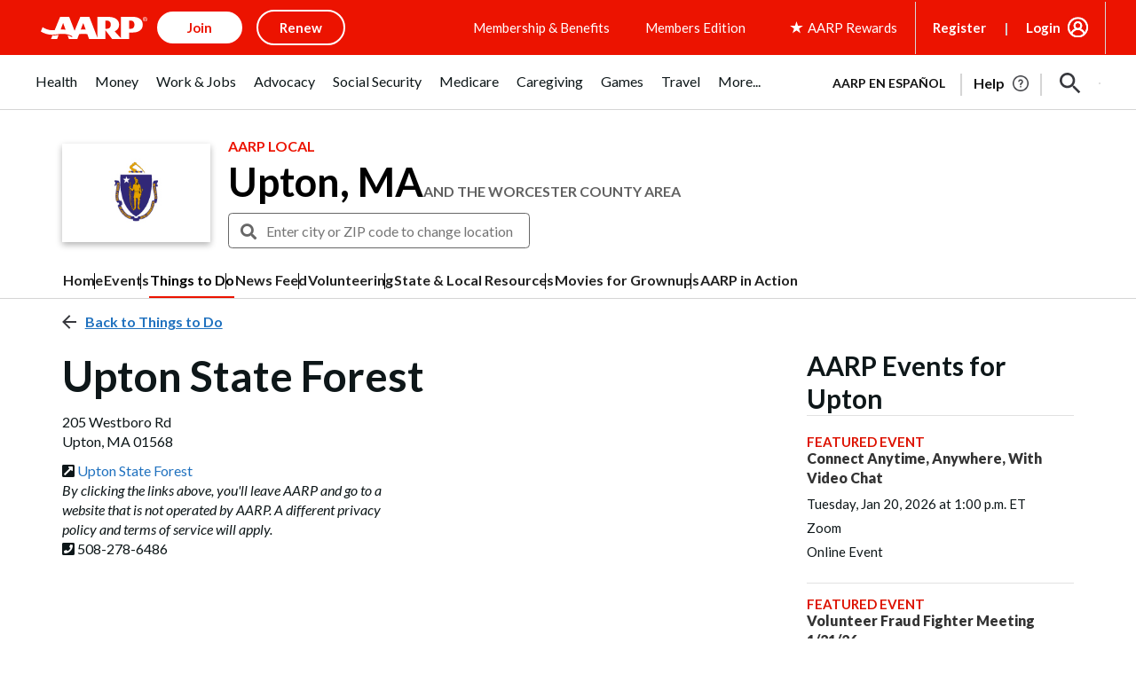

--- FILE ---
content_type: text/html; charset=utf-8
request_url: https://www.google.com/recaptcha/api2/aframe
body_size: 266
content:
<!DOCTYPE HTML><html><head><meta http-equiv="content-type" content="text/html; charset=UTF-8"></head><body><script nonce="9iyVfZX8liP4bsHnuEVfcA">/** Anti-fraud and anti-abuse applications only. See google.com/recaptcha */ try{var clients={'sodar':'https://pagead2.googlesyndication.com/pagead/sodar?'};window.addEventListener("message",function(a){try{if(a.source===window.parent){var b=JSON.parse(a.data);var c=clients[b['id']];if(c){var d=document.createElement('img');d.src=c+b['params']+'&rc='+(localStorage.getItem("rc::a")?sessionStorage.getItem("rc::b"):"");window.document.body.appendChild(d);sessionStorage.setItem("rc::e",parseInt(sessionStorage.getItem("rc::e")||0)+1);localStorage.setItem("rc::h",'1768861900201');}}}catch(b){}});window.parent.postMessage("_grecaptcha_ready", "*");}catch(b){}</script></body></html>

--- FILE ---
content_type: text/css
request_url: https://local.aarp.org/css/style_redesign.css?v=111225
body_size: 11405
content:
:root {
	--red-color: #EC1300;
	--red-hover-color: #AB2125;
	--dark-red-color: #dd1200;
	--dark-color: #37383D;
	--black-color: #121212;
	--light-color: #676767;
	--faded-color: #DDD;
	--disabled-color: #CCC;
	--border-color: #D5D5D5;
	--link-color: #2172BF;
	--link-hover-color: #486784;
	--bg-light-color: #f9f8f6;
}

.mt-1 {margin-top: 5px !important;}
.mt-2 {margin-top: 10px !important;}
.mt-3 {margin-top: 15px !important;}
.mt-4 {margin-top: 30px !important;}
.mt-5 {margin-top: 45px !important;}
.mb-1 {margin-bottom: 5px !important;}
.mb-2 {margin-bottom: 10px !important;}
.mb-3 {margin-bottom: 15px !important;}
.mb-4 {margin-bottom: 30px !important;}
.mb-5 {margin-bottom: 45px !important;}
.ml-auto {margin-left: auto !important;}
.mr-auto {margin-right: auto !important;}
.mx-auto {margin-right: auto !important;margin-left: auto !important;}
.d-flex {display: flex;}
.text-heavy {
	font-weight: 700;
}
.aarp-red {
	color: var(--red-color);
}
a.aarp-red {
	color: var(--red-color);
	font-weight: 700;
}
a.aarp-red:hover, a.aarp-red:active, a.aarp-red:focus {
	color: var(--red-color);
	text-decoration: underline;
}

.aarp-red-svg-mask {
	filter: invert(23%) sepia(49%) saturate(4063%) hue-rotate(349deg) brightness(109%) contrast(88%)
}
.text-dark,
.text-dark:hover,
.text-dark:active {
	color: var(--black-color)
}
.text-decoration-none,
.text-decoration-none:hover {
	text-decoration: none;
}
.w-100 {width: 100%;}
.row.narrow {
	margin-left: -6px;
    margin-right: -6px;
}
.row.narrow div[class^="col-"] {
	padding-left: 6px;
    padding-right: 6px;
}
.small {
    font-size: 16px !important;
    font-family: 'Lato', sans-serif;
	color: var(--light-color) !important;
}
.aarp-red {
	color: var(--red-color)
}
.aarp-dark-red {
	color: var(--dark-red-color)
}
.opacity-75 {opacity: .75;}
.opacity-50 {opacity: .5;}
.d-none {display: none !important;}

.btn-black {
	text-align: center;
    border: 1px solid var(--black-color);
    color: var(--black-color);
    border-radius: 24px;
    font-size: 16px;
    line-height: 24px;
    padding-left: 18px;
    padding-right: 18px;
    font-weight: 600;
	cursor: pointer;
    display: flex;
    justify-content: center;
    align-items: center;
	min-height: 42px;
}

.btn-black:hover {
	background: #FFF;
    border: 2px solid var(--black-color);
    color: var(--black-color);
	text-decoration: none;
}

.btn-black:active,
.btn-black.active,
.btn-black:focus {
	background: var(--black-color);
    border: 2px solid var(--black-color);
    color: #FFF;
	text-decoration: none;
	outline: none;
}

.btn-black.disabled:focus,
.btn-black.disabled:hover,
.btn-black.disabled {
	cursor: not-allowed;
	color: #CCC;
    border-color: #CCC;
	background: none;
}

.bg-gray {
	background: var(--dark-color);
	opacity: 0.5;
	color: #FFF;
}

.btn.btn-gray {
	background-color: var(--faded-color) !important;
	color:  var(--light-color) !important;
}
.btn.btn-gray:active,
.btn.btn-gray.active,
.btn.btn-gray:focus {
	background-color: var(--light-color) !important;
}

.btn-red-sq {
	text-align: center;
    border: 1px solid var(--red-color);
    color: var(--red-color);
    border-radius: 8px;
    font-size: 14px;
    line-height: 14.25px;
    padding: 8px;
    min-width: 100px;
    font-weight: 600;
	display: inline-block;
	cursor: pointer;
}
.btn-red-sq:focus,
.btn-red-sq:hover,
.btn-red-sq:active,
.btn-red-sq.active {
	background: var(--red-color);
    color: #FFF;
	text-decoration: none;
}

.btn-red-sq.disabled:focus,
.btn-red-sq.disabled:hover,
.btn-red-sq.disabled {
	cursor: not-allowed;
	color: #CCC;
    border-color: #CCC;
	background: none;
}

button[disabled], html input[disabled],
button[disabled]:hover, html input[disabled]:hover {
	color: #CCC;
    border-color: #CCC;
	border-width: 1px;
	background: none;
}

.card-link,
.pointer {
	cursor: pointer;
}

.card-link:hover .title a {
	text-decoration: underline;
}

.list-group-flush .list-group-item {
	border-right: none;
    border-left: none;
    padding: 10px 0;
}
.list-group-flush .list-group-item:first-child {
	border-top: none;
}
.list-group-flush .list-group-item:last-child {
	border-bottom: none;
}

.toggle-panel {
	background-color: #F9F8F6;
    border: 1px solid #D5D5D5;
    border-radius: 4px;
    margin: 10px 0;
    padding: 24px;
	font-size: 20px;
	line-height: 27px;
	font-weight: 700;
	cursor: pointer;
    position: relative;
	color: var(--dark-color);
	display: flex;
	align-items: center;
	gap: 16px;
}
.toggle-panel .icon {
	margin-left: auto;
}
.toggle-panel .icon .plus {
	display:none;
}
.toggle-panel.collapsed .minus {
	display:none;
}
.toggle-panel.collapsed .plus {
	display:block;
}
.toggle-panel:focus, 
.toggle-panel:hover {
	text-decoration: none;
}
.toggle-panel .answer {
	font-size: 20px;
    line-height: 36px;
    font-weight: 400;
    margin: 20px 0 0;
    border-top: 1px solid #D5d5d5;
    padding-top: 17px;
}

.event-filter .nav:after, .event-filter .nav:before,
.event-filter .ui-helper-clearfix:before, .event-filter .ui-helper-clearfix:after {
	display: none;
}
.event-filter .toggle-panel .text {
	line-height: 1.2;
}
.event-filter .toggle-panel:hover ,
.event-filter .toggle-panel .text:hover {
	color: #000;
	text-decoration: underline;
}


.event-filter .toggle-panel {
	margin: 0;
	background: #FFF;
}
.event-filter .filter-container {
	padding: 16px 16px 2px;
	background: #FFF;
    box-shadow: 0px 0px 10px rgb(0 0 0 / 10%);
}
.event-filter .tab-nav {
    padding: 0 16px 16px;
    text-align: center;
}
.event-filter .tab-nav .nav-tabs {
	box-shadow: none;
    padding: 0;
    border: 0;
}

.event-filter .tab-content {
	margin: 0;
}
.event-filter .filter-buttons {
	display: flex;
    gap: 16px;
    justify-content: center;
    margin: 16px;
}
.event-filter .filter-buttons .btn-black {
	font-size: 14px;
}

.white-btn {
    text-align: center;
    border: 1px solid;
    border-color: var(--dark-color);
    background-color: #FFF;
    color: var(--dark-color);
    border-radius: 16px;
    padding: 2px 6px;
    margin-left: 5px;
    cursor: pointer;
    font-size: 12px;
}
.white-btn:hover {
    background-color: var(--red-color);
    color: #FFF;
    border-color: var(--red-color);
	text-decoration: none;
}

/* date tab */

/* .tab-nav a.btn-black {
	color: var(--black-color);
}
.tab-nav a.btn-black:hover,
.tab-nav a.btn-black:focus,
.tab-nav a.btn-black.active {
	color: #FFF;
} */

.tab-category li.item {
	margin: 5px 10px;
    display: block;
	width: 100%;
}
.tab-category li.item label {
	padding: 3px 0 0 40px
}
.tab-category input[type=checkbox]+label:before {
	border: 1px solid var(--dark-color);
	border-radius: 4px;
}
.tab-category input[type=checkbox]:checked+label:before {
	border-color: var(--red-color);
    background-color: var(--red-color);
}

.tab-category input[type=checkbox].loading+label:before {
	border-color: var(--red-color);
    background-color: var(--red-color);
}
.tab-category input[type=checkbox].loading+label:after {
	content: "\e62e";
    -webkit-animation: fa-spin 2s linear infinite;
    animation: fa-spin 2s linear infinite;
	display: block;
	color: #FFF;
}

.tab-category .item.disabled input[type=checkbox]+label:before {
	border: 1px solid var(--disabled-color);
}
.tab-category .item.disabled label {
	color:var(--disabled-color);
}

.tab-date {
	border: 1px solid #7C7C7C;
    border-radius: 8px !important;
    display: flex;
    width: 280px;
    margin: 0 auto;
    flex-direction: column;
}

.tab-date .ui-datepicker {
	width: 100%;
}
.tab-date .ui-datepicker td {
	width: 14%;
}
.tab-date .text {
	margin: 10px;
}
.tab-date .ui-widget-content .ui-state-active {
	border: 1px solid #c5c5c5;
    background: #f6f6f6;
    font-weight: normal;
    color: #454545;
}
.tab-date .ui-widget-content .ui-state-highlight
 {
	border: 1px solid #c5c5c5;
    background: #f6f6f6;
    font-weight: bold;
    color: #454545;
}
.tab-date .ui-widget-content .ui-state-setdate .ui-state-active,
.tab-date .ui-widget-content .ui-state-selected {
	border: 1px solid var(--red-color);
    background: var(--red-color);
	color: #FFF;
}

.tab-date #datepickers {
    display: flex;
    justify-content: center;
}
.tab-date #datepickers .ui-datepicker td {
	padding:1px 0;
}
.tab-date #datepickers .ui-datepicker {
    border: none;
	display: flex !important;
    justify-content: center;
	flex-direction: column;
    gap: 16px;
	background: none;
}
.tab-date #datepickers .ui-datepicker-row-break {
	display: none;
}
.tab-date #datepickers .ui-datepicker-group {
	border: 1px solid #7C7C7C;
    padding: initial;
    border-radius: 8px;
    background-color: #FFF;
	width: unset;
}

.tab-date #datepickers .ui-datepicker .ui-datepicker-header {
	border: none;
    background: none;
}

.tab-date #datepickers .ui-datepicker .ui-datepicker-header .ui-icon {
	font-family: "Font Awesome 5 Pro";
    font-weight: 900;
    -webkit-font-smoothing: antialiased;
    display: inline-block;
    font-style: normal;
    font-variant: normal;
    text-rendering: auto;
    line-height: 1;
    text-indent: unset;
    font-size: 20px;
    width: 13px;
    height: 20px;
	background: none;
	cursor: pointer;
}
.ui-datepicker .ui-datepicker-next,
.ui-datepicker .ui-datepicker-next.ui-datepicker-next-hover {
    right: 8px;
}
.ui-datepicker .ui-datepicker-prev,
.ui-datepicker .ui-datepicker-next.ui-datepicker-next-prev {
    left: 8px;
}

.tab-date #datepickers .ui-datepicker .ui-datepicker-header .ui-icon-circle-triangle-e:before {
    content: "\f054";
}
.tab-date #datepickers .ui-datepicker .ui-datepicker-header .ui-icon-circle-triangle-w:before {
    content: "\f053";
}
.tab-date #datepickers .ui-datepicker .ui-datepicker-header .ui-state-hover {
	border: none;
    background: none;
}
.tab-date #datepickers .ui-datepicker table {
	margin: 0;
}
.tab-date #datepickers .ui-datepicker th {
	font-size: 12px;
}
/* .tab-date #datepickers .ui-datepicker th.ui-datepicker-week-end {
	color: var(--red-color);
} */

.tab-date #datepickers .ui-datepicker .ui-state-default {
	border: none;
    background: none;
    text-align: center;
	padding: 5px 9px;
    border: 1px solid #FFF;
}
/* .tab-date #datepickers .ui-datepicker .ui-datepicker-week-end .ui-state-default {
	color: var(--red-color);
} */
.tab-date #datepickers .ui-datepicker .ui-state-default.ui-state-highlight {
	color: var(--dark-color);
}
.tab-date #datepickers .ui-datepicker .ui-state-default.ui-state-active,
.tab-date #datepickers .ui-datepicker .ui-state-default.ui-state-hover {
	color: var(--red-color);
    border: 1px solid var(--red-color);
    border-radius: 8px;
	font-weight: 600;
}
.tab-date #datepickers .ui-datepicker .ui-state-default.ui-state-selected,
.tab-date #datepickers .ui-datepicker .ui-state-default.ui-state-start-date ,
.tab-date #datepickers .ui-datepicker .ui-state-default.ui-state-end-date {
    background: var(--red-color);
    border: 1px solid var(--red-color);
	color: #FFF;
    border-radius: 8px;
	font-weight: 600;
}

.tab-date #datepickers .ui-datepicker .ui-state-range {
	background: #FFC6B3;
    color: var(--red-color);
    border: 1px solid #FFC6B3;
	font-weight: 600;
}
.tab-date #datepickers .ui-datepicker .ui-state-noevent a.ui-state-default {
    color: #CCC;
}
.tab-date #datepickers .ui-datepicker .ui-state-default.ui-state-hover.ui-state-range {
    background: var(--red-color);
    border: 1px solid var(--red-color);
	color: #FFF;
	font-weight: 600;
    border-radius: 0
}
.tab-date #datepickers .ui-datepicker .ui-state-default.ui-state-start-date {
	border-top-right-radius: 0;
	border-bottom-right-radius: 0;
}
.tab-date #datepickers .ui-datepicker .ui-state-default.ui-state-end-date {
	border-top-left-radius: 0;
	border-bottom-left-radius: 0;
}

/* end date tab */

.keyword-form {
	display: flex;
    gap: 12px;
}

.listing-module, .vcc-design .ar-listing, .vcc-view {
	font-family: 'Lato', sans-serif;
}

.listing-module .subtitle .white-btn:hover, 
.vcc-design .ar-listing .subtitle .white-btn:hover {
    background-color: var(--red-color);
    color: #FFF;
    border-color: var(--red-color);
}

.listing-module .date-nav, 
.vcc-design .ar-listing .date-nav {
	display: flex;
    justify-content: center;
    align-items: center;
    gap: 16px;
	margin-bottom: 24px;
}
.vcc-design  .date-string {
    font-size: 16px;
    line-height: 20px;
    color: var(--red-color);
    font-weight: 700;
    text-transform: uppercase;
    text-align: center;
}

.listing-module .date-nav .btn-round,
.carousel-control .btn-round,
.vcc-design .ar-listing .date-nav .btn-round {
	border: 1px solid var(--dark-color);
	background-color: #FFF;
    width: 30px;
    height: 30px;
    border-radius: 50%;
    text-align: center;
    align-items: center;
    justify-content: center;
    font-size: 12px;
	cursor: pointer;
    display: flex;
}

.listing-module .date-nav.hide-nav .btn-round,
.vcc-design .ar-listing .date-nav.hide-nav .btn-round {
	display: none;
}
.listing-module .date-nav .btn-round .fa-chevron-right,
.carousel-control .btn-round .fa-chevron-right,
.vcc-design .ar-listing .date-nav .btn-round .fa-chevron-right {
	margin-top: 2px;
    margin-left: 1px;
}
.listing-module .date-nav .btn-round .fa-chevron-left, 
.carousel-control .btn-round .fa-chevron-left,
.vcc-design .ar-listing .date-nav .btn-round .fa-chevron-left {
	margin-top: 2px;
    margin-right: 1px;
}

.listing-module .date-nav .btn-round:focus,
.listing-module .date-nav .btn-round:hover,
.listing-module .date-nav .btn-round:active,
.listing-module .date-nav .btn-round.active,
.carousel-control .btn-round:focus,
.carousel-control .btn-round:hover,
.carousel-control .btn-round:active,
.vcc-design .ar-listing .date-nav .btn-round:focus,
.vcc-design .ar-listing .date-nav .btn-round:hover,
.vcc-design .ar-listing .date-nav .btn-round:active,
.vcc-design .ar-listing .date-nav .btn-round.active {
	border: 1px solid var(--red-color);
	background: var(--red-color);
    color: #FFF;
	text-decoration: none;
}
.carousel-control .btn-round:focus i,
.carousel-control .btn-round:hover i,
.carousel-control .btn-round:active i {
    color: #FFF;
}

.listing-module .date-nav.disable-next .filter-next-week,
.listing-module .date-nav.disable-next .filter-next-day,
.listing-module .date-nav.disable-prev .filter-prev-week,
.listing-module .date-nav.disable-prev .filter-prev-day,
.listing-module .date-nav .btn-round.disabled:focus,
.listing-module .date-nav .btn-round.disabled:hover,
.listing-module .date-nav .btn-round.disabled,
.vcc-design .ar-listing .date-nav.disable-next .filter-next-week,
.vcc-design .ar-listing .date-nav.disable-next .filter-next-day,
.vcc-design .ar-listing .date-nav.disable-prev .filter-prev-week,
.vcc-design .ar-listing .date-nav.disable-prev .filter-prev-day,
.vcc-design .ar-listing .date-nav .btn-round.disabled:focus,
.vcc-design .ar-listing .date-nav .btn-round.disabled:hover,
.vcc-design .ar-listing .date-nav .btn-round.disabled {
	cursor: not-allowed;
	color: #CCC;
    border-color: #CCC;
	background: none;
}

.listing-module .date-string
.vcc-design .ar-listing .date-string {
	font-size: 16px;
	line-height: 20px;
	color: var(--red-color);
	font-weight: 700;
	text-transform: uppercase;
	text-align: center;
}

.filter-navigation .toggle-panel:focus {
	outline: none;
	color: var(--black-color);
}
.filter-navigation:has(.toggle-panel:focus){
	outline: #ef3829 dotted 2px
}

.listing-module .vcc-item:first-child,
.listing-module .vcc-item,
.vcc-design .ar-listing .vcc-item:first-child,
.vcc-design .ar-listing .vcc-item {
	background: #FFFFFF;
	border: 1px solid var(--border-color);
	box-shadow: 0px 0px 10px rgba(0, 0, 0, 0.1);
	border-radius: 4px;
	margin-bottom: 20px;
	padding: 20px;
	overflow: hidden;
}
.list .vcc-item .title {
	color: var(--dark-color);
	margin: 10px 0;
	font-size: 20px;
	line-height: 24px;
	font-weight: 700;
	display: flex;
    gap: 10px;
}
.list .vcc-item .title .list-icon {
	margin-top: 3px;
}

.list .vcc-item .top {
	display: flex;
	align-items: center;
	font-size: 12px;
	line-height: 16px;
	font-weight: 900;
	text-transform: uppercase;
}
.vcc-item  .gold-slug {
    font-size: 15px;
    font-weight: 700;
    text-transform: uppercase;
    color: var(--red-color);
    margin: 0 0 -5px;
}
.bottom-slug {
	display:none;
    font-size: 15px;
    font-weight: 700;
    text-transform: uppercase;
    color: #FFF;
	background-color: #000;
	padding: 5px 10px;
    position: absolute;
    width: 100%;
    bottom: 0;
}
.past-event {
	opacity: .5;
    pointer-events: none;
}
.past-event .image {
	position: relative;
}
.past-event .bottom-slug {
	display: initial;
}

.vcc-item .category .icon {
	margin-right: 5px;
	max-width: 24px;
}
.vcc-item .top .category-name a, .vcc-item .top .category-name a:active {
	color: var(--dark-color);
}
.vcc-item .top .category-name a:hover {
	color: var(--red-color);
}
.vcc-item .share {
	margin-left: auto;
	cursor: pointer;
}
.vcc-item .share .icon {
	margin-right: 5px;
}
.vcc-item .detail {
	display: flex;
	margin: 5px 0;
	gap: 10px;
}
.vcc-item .image-right {
	float: right;
    margin-left: 10px;
	text-align: center;
}
.vcc-item .image-left {
	float: left;
    margin-right: 10px;
	text-align: center;
}
.vcc-item .image {
    width: 100%;
	max-width: 130px;
	margin-bottom: 12px;
}
.vcc-item .image img {
	border-radius: 4px;
}
.vcc-item .description {
	margin-bottom: 10px;
	width: 100%;
}

.vcc-item .detail .eventfull {
	font-weight: bold;
}
.vcc-item .detail .icon.calendar {
	margin:0 1px;
}

.vcc-item .read-more {
	border: 1px solid var(--red-color);
	color: var(--red-color);
	border-radius: 20px;
	padding: 7px 50px;
    margin-top: 10px;
    display: inline-block;
}

.content .dropdown .dropdown-toggle {
	background: #FFFFFF;
	border: 1px solid var(--light-color);
	border-radius: 4px;
	text-transform: unset;
    font-weight: 400;
	color: var(--light-color) !important;
}
.content .dropdown.open>.btn.btn-default.dropdown-toggle, 
.content .dropdown .dropdown-toggle:focus,
.content .dropdown .dropdown-toggle:active,
.content .dropdown .dropdown-toggle:hover {
	background-color: unset;
}
.content .dropdown .dropdown-toggle .caret {
	margin-left: 20px;
}
.content .dropdown-menu>li>a:focus, .dropdown-menu>li>a:hover {
	background: #F5F5F5;
}
.content .dropdown-menu.break-space li,
.content .dropdown-menu.break-space li a {
	white-space: break-spaces;
}
.share-dropdown-btn {position: relative;}
.share-dropdown {
	display:none;
	position: absolute;
    min-height: 100px;
    background-color: #FFF;
    box-shadow: 0px 0px 10px rgb(0 0 0 / 10%);
    padding: 10px;
    right: 0;
	width: unset;
	z-index: 1;
}

.ar-listing .ar-show-more a,
.vcc-design .ar-listing .ar-show-more a {
	width: 100%;
}
.vcc-design .ar-listing .ar-show-more a:hover {
	color: #FFFFFF !important;
	text-decoration: underline;
}
.vcc-design .ar-listing .ar-show-more .icon-down-arrow,
.vcc-design .ar-listing .ar-show-more .middle-divider {
	display: none;
}

.vcc-design .weekly-subsection {
    font-size: 16px;
    font-weight: 800;
    text-transform: uppercase;
    margin-bottom: 16px;
}

.repeated-events-list {
	font-size: 14px;
}

.banner-featured .row .col {
	margin: 15px 0;
}

.vcc-design .ar-listing .ar-show-more a,
.aarpe-footer .aarpe-newsletter .btn,
.btn,
.big-red-button {
    background-color: var(--red-color);
	color: #FFFFFF !important;
    border-radius: 22px;
    padding: 12px 50px;
    display: inline-block;
	text-align: center;
	border: none;
	white-space: nowrap;
	font-weight: normal;
    text-transform: initial;
    font-size: initial;
	line-height: initial;
	text-decoration: none;
}

form .btn {
	padding: 8px 20px;
}


.aarpe-footer .aarpe-newsletter .btn:focus,
.aarpe-footer .aarpe-newsletter .btn:active,
.aarpe-footer .aarpe-newsletter .btn:hover,
.vcc-design .ar-listing .ar-show-more a:focus,
.vcc-design .ar-listing .ar-show-more a:active,
.vcc-design .ar-listing .ar-show-more a:hover,
.btn:focus,
.btn:active,
.btn:hover,
.big-red-button:focus,
.big-red-button:active,
.big-red-button:hover {
    background-color: var(--red-hover-color);
	text-decoration: none;
}

.big-red-button.full {
	width: 100%;
}


/****************
* New Header, Nav and Breadcrumb
****************/

/* header.new {
	z-index: 1;
} */

.header-line {
	display: flex;
	column-gap: 15px;
	align-items: flex-start;
	flex-wrap: wrap;
	flex-direction: column;
	width: 100%;
}
.header-group .header-subtitle {
	width: 100%;
	display: flex;
	flex-direction: column;
	column-gap: 10px;
}
.header-group .header-subtitle .city {
	color: #222;
	font-weight: 700;
	font-size: 20px;
	text-transform: uppercase;
}
.header-group .header-subtitle .highlighting {
	font-size: 16px;
}

.header-line .highlighting {
	font-size: 16px;
	font-weight: bold;
	color: #616161;
	text-transform: uppercase;
}
.header-group .header-group {
	/* border-bottom: 1px solid #e1e1e1; */
    padding-bottom: 10px;
}
.header-group .header-group .header-group-rightside-module {
	margin-left: auto;
}
.header-group .header-title h1, 
.header-group .header-title {
	font-size: 36px;
	margin: 15px 0 0;
	font-weight: 700;
}
.header-group .header-subtitle h2 {
	font-size: 22px;
	margin-top: 5px;
}
header.new .location {
	font-weight: 700;
	font-size: 30px;
	margin: 0;
	line-height: 1.1;
}

header.new .guest-header-title {
	font-weight: 700;
	font-size: 30px;
	margin: 0;
	line-height: 1.1;
}
header.new .guest-header-subtitle {
	font-size: 22px;
	font-weight: bold;
	text-transform: uppercase;
}

header.new .location a,
header.new .pr .subtitle a,
.header-group .header-title h1 a {
	color: #000;
}

header.new .pr .subtitle {
	font-size: 20px;
	font-weight: 700;
	text-transform: uppercase;
}

.persistent-change-city {
	position: relative;
	margin-top: 10px;
	max-width: 100%;
}
.persistent-change-city .fa-search {
	position: absolute;
    left: 14px;
    top: 18px;
    font-size: 18px;
    color: #676767;
}
.persistent-change-city .city-state {
	width: 340px;
    max-width: 100%;
    padding-left: 42px;
    border: 1px solid #676767;
    border-radius: .25em;
    font-size: 18px;
    line-height: 150%;
    color: #676767;
    height: 50px;
}
.persistent-change-city .city-state:focus {
	outline: 1.25px solid #676767;
}
.persistent-change-city .city-state-container {
    font-size: 18px;
}
.persistent-change-city .city-state-container .ui-menu-item-wrapper {
    padding: 8px 14px;
}
.persistent-change-city .city-state-container .ui-menu-item-wrapper.ui-state-active {
	background: var(--dark-red-color);
    border-color: var(--dark-red-color);
}

.secondary-menu {
	list-style: none;
	display: none;
	margin: 0;
	padding: 0;
	/* vcc style border-bottom: 1px solid var(--border-color); */
}

nav.section {
	border-top: 3px solid var(--border-color);
    border-bottom: 3px solid var(--border-color);
}
nav.section.show .container {
	position: relative;
}
nav.section.show .secondary-menu {
	display: flex;
    flex-direction: column;
    position: absolute;
	margin-top: 3px;
    left: 0;
    right: 0;
    width: 100%;
    z-index: 2;
    padding: 10px 0;
    background-color: #FFF;
	border-bottom: 1px solid var(--border-color);
	box-shadow: 0 5px 6px rgba(0, 0, 0, 0.2);
}

nav.section .section-toggle {
	display: flex;
	align-items: center;
	cursor: pointer;
	padding: 10px 20px;
	font-weight: 700;
	/* border-bottom: 4px solid #333; */

}
nav.section .section-toggle > i {
	transition: -webkit-transform .35s;
	transition: transform .35s;
	transition: transform .35s,-webkit-transform .35s;
	margin-left: auto;
}
nav.section.show .section-toggle > i {
	-webkit-transform: rotateX(180deg);
    transform: rotateX(180deg);
}


.secondary-menu > li {
	position: relative;
	padding: 14px 20px;
}
.secondary-menu li:hover {
	background: #f4f3f3;
}
.secondary-menu li.more {
	flex-direction: column;
	cursor: pointer;
	padding-bottom: 0;
}
.secondary-menu li.more span {
	padding-bottom: 10px;
}

.secondary-menu li.more .menuitem > i {
	margin-left: 5px;
	font-size: 15px;
	transition: -webkit-transform .35s;
	transition: transform .35s;
	transition: transform .35s,-webkit-transform .35s;
}
.secondary-menu li.espanol {
    /* text-transform: uppercase; */
	font-size: 14px;
	color: #454545;
}


.secondary-menu .menuitem {
	color: #222;
    font-weight: 700;
	padding: 0;
    line-height: 1;
	height: fit-content;
	display: block;
}
/* vcc style
.secondary-menu .menuitem:hover {
	text-decoration: none;
} */

.secondary-menu li.more.show-submenu > .secondary-submenu {
	display: block;
	padding: 0;
}
.secondary-menu li.more.show-submenu .menuitem > i {
	-webkit-transform: rotateX(180deg);
    transform: rotateX(180deg);
}

.secondary-submenu {
	display: none;
	list-style: none;
	padding: 0;
	top: 40px;
	z-index: 1;
	min-width: 200px;
	border: none;
}

/* .secondary-menu li {
	background: #fcfafb;
	border-top: 1px solid #e8e8e8;
} */
.secondary-menu li.active > a {
	/* color: #dd1200; */
	text-decoration: underline;
}

.secondary-submenu .menuitem {
	padding: 14px 0 10px;
    display: block;
}
.secondary-submenu .menuitem.active {
	color: #dd1200;
}

.container.content {
	margin-top: 20px;
}

.breadcrumbs-container {
    margin-top: 15px;
	display: flex;
    align-items: center;
}
.breadcrumbs-container .breadcrumbs {
	color: #2172BF;
	display: flex;
    font-weight: 700;
    gap: 10px;
    list-style: none;
    margin: 0;
    padding: 0;
	width: 100%;
}
.breadcrumbs-container .breadcrumbs li {
	white-space: nowrap;
    text-overflow: ellipsis;
    overflow: hidden;
}
.breadcrumbs-container .breadcrumbs li:first-child {
	overflow: unset;
}
.breadcrumbs-container .breadcrumbs i {
	color: #676767;
}
.breadcrumbs-container .breadcrumbs li:first-child i {
	display:none;
}
.breadcrumbs-container .breadcrumbs a {
	color: #2172BF;
	text-decoration: underline;
}


/****************
* VCC Detail
****************/

.page-vcc-event-detail .content {
	padding-top: 30px;
}

.vcc-view a {
	color: var(--link-color);
}
.vcc-view .description a,
.vcc-view .description a span {
	color: var(--link-color) !important;
}

.vcc-view .description a:hover,
.vcc-view .description a:active,
.vcc-view .description a:focus,
.vcc-view .description a:visited  {
	color: var(--link-color) !important;
}

.vcc-view .tab-nav {
	margin-top: 24px;
}
.vcc-view .tab-content {
	margin-top: 24px;
}

.vcc-view .teaser {
	margin-top: 22px;
}
.vcc-view .teaser.collapsed .teaser-hidden {
	display: none;
}
.vcc-view .teaser.collapsed .description {
    height: 280px;
    overflow: hidden;
	position: relative;
}
.vcc-view .teaser.collapsed .description.shorter {
    height: 160px;
}
.vcc-view .teaser.collapsed .description.how-to-join {
    height: unset;
}
.vcc-view .teaser.collapsed .description:before {
	content: '';
    width: 100%;
    height: 80px;
    position: absolute;
    left: 0;
    bottom: 0;
    background: linear-gradient(transparent 10px, white);
}
.toggle-btn {
	cursor: pointer;
    color: var(--red-color);
}
.youtube-wrapper {
	position: relative;
	height: 100%;
	width: 100%;
	padding-bottom: 56%;
}
.vcc-view .teaser .teaser-read-less,
.vcc-view .teaser .teaser-read-more {
	display: none;
	cursor: pointer;
	color: var(--red-color);
}
.vcc-view .teaser.collapsed .teaser-read-more {
	display: inline-block;
}
.vcc-view .teaser.shown .teaser-read-less {
	display: inline-block;
}


.back-to-vcc {
	padding: 17.5px 0;
	border-top: 1px solid var(--border-color);
	border-bottom: 1px solid var(--border-color);
	background-color: #F9F8F6;
}
.back-to-vcc .link {
	display: flex;
	color: var(--link-color);
	font-weight: 700;
	text-decoration: underline;
}
.back-to-vcc .link img {
    margin-right: 5px;
}

.vcc-view .top {
	margin: 0 0 10px;
}
.vcc-view .detail {
	margin: 15px 0;
}
.vcc-view .detail .icon {
	width: 26px;
    text-align: center;
	min-width: 26px;
}
.vcc-view .detail.duration .icon {
	right: -3px;
    position: relative;
}
.vcc-view .view-image {
	margin: 15px 0;
}
.vcc-view .title {
	font-size: 36px;
	line-height: 42px;
	margin: 10px 0;
	padding-bottom: 20px;
	border-bottom: 1px solid var(--border-color);
	display: flex;
    align-items: center;
    gap: 16px;
}
.vcc-view .title a {
	margin-left: auto;
}
.vcc-view .dropdown {
	margin: 10px 0 10px 30px;
}

.vcc-view .big-red-button {
	padding: 10px 84px;
}
.vcc-view .register-wrapper {
	padding: 10px;
}
.vcc-view .register-wrapper.sticky.is-stuck {
	position: -webkit-sticky; /* Safari */
	position: sticky;
	top: -1px;
	background: #F9F8F6;
    box-shadow: 0px 4px 10px rgb(0 0 0 / 20%);
	border-radius: 4px;
	z-index: 1;
}
.vcc-view .is-sticky .register-wrapper {
	padding: 10px;
	background: #F9F8F6;
    box-shadow: 0px 4px 10px rgb(0 0 0 / 20%);
	left: 0;
    width: 100% !important;
	z-index: 3 !important;
}
.vcc-view .print {
	font-size: 17.5px;
	margin-left: 15px;
	padding: 2.5px;
	cursor: pointer;
}

.faqs-accordion {margin-top: 22px;}

.faqs-header {
	display: flex;
    align-items: center;
}
.faqs-subheader {
	font-size: 16px;
    text-transform: uppercase;
	font-weight: 900;
}
.faqs-accordion .qa-item {
	border-top: 1px solid #D5D5D5;
	margin-top: 12px;
	padding-top: 12px;
}
.faqs-accordion .qa-item:first-child {
	border-top: none;
	margin-top: 0;
	padding-top: 0;
}

.vcc-view .btn-accordion-expand-all:active,
.vcc-view .btn-accordion-expand-all:hover,
.vcc-view .btn-accordion-expand-all {
	margin-left: auto;
	cursor: pointer;
	color: var(--red-color);
}

.accordion-item {
	background-color: #F9F8F6;
    border: 1px solid #D5D5D5;
    border-radius: 4px;
    margin: 10px 0;
    padding: 20px;
}
.accordion-item .question {
	font-size: 18px;
	line-height: 22px;
	font-weight: 700;
	cursor: pointer;
    position: relative;
	color: var(--dark-color);
	display: flex;
    align-items: center;
}
.accordion-item .icon {
    padding-left: 8px;
    margin-left: auto;
}
.accordion-item .answer,
.accordion-item .icon .minus {
	display:none;
}
.accordion-item.active .answer,
.accordion-item.active .minus {
	display:block;
}
.accordion-item.active .plus {
	display:none;
}

.accordion-item .question:focus, 
.accordion-item .question:hover {
	text-decoration: none;
}
.accordion-item .answer {
    font-weight: 400;
    margin: 14px 0 0;
    border-top: 1px solid #D5d5d5;
    padding-top: 14px;
}

.tab-nav .nav-tabs {
	display: flex;
    justify-content: center;
    gap: 16px;
	box-shadow: 0px 0px 10px rgb(0 0 0 / 10%);
	padding: 16px;
	/*margin: 22px 0px;*/
}
.tab-nav .nav-tabs.redline {
	display: flex;
    justify-content: center;
    gap: 16px;
	box-shadow: 0px 0px 10px rgb(0 0 0 / 10%);
	padding: 0 16px;
	box-shadow: none;
	/*margin: 22px 0px;*/
}
.tab-nav .nav-tabs.redline .nav-item {
	cursor: pointer;
	padding: 16px;
	line-height: 1.2;
	text-transform: uppercase;
	font-weight: 700;
	position: relative;
	color: var(--dark-color);
}
.tab-nav .nav-tabs.redline .nav-item:focus,
.tab-nav .nav-tabs.redline .nav-item:hover {
	text-decoration: none;
	color: initial;
}

.tab-nav .nav-tabs.redline .nav-item:after {
    content: "";
    display: block;
    background: var(--red-color);
    border-radius: 8px 8px 0px 0px;
    position: absolute;
    left: 0px;
    right: 0px;
    bottom: 0px;
    height: 0px;
    transition: height 0.2s;
}

.tab-nav .nav-tabs.redline .nav-item.active:after {
	height: 2px;
}
.tab-nav .nav-tabs.redline .nav-item:hover:after {
	height: 6px;
}

.module-title,
.vcc-design .ar-listing h2, 
.vcc-view h2 {    
    font-size: 24px;
    font-weight: 600;
    line-height: 1.25;
	margin-bottom: 20px;
}

.brown-box {
	background-color: #F9F8F6;
    border: 1px solid #D5D5D5;
    border-radius: 4px;
    padding: 15px;
}
.brown-box.rewards a img {margin: 0;}

.card-tout {
	padding: 30px;
	font-family: 'Lato', sans-serif;
	font-size: 14px;
}
.card-tout .image {
	margin: 0 auto;
}
.card-tout .action {
    display: flex;
    gap: 16px;
    align-items: center;
}
.card-tout .list {
    padding-left: 20px;
    margin: 10px 0;
}
.card-dark {
	background-color: #121212;
	color: #d5d5d5;
}
.card-dark a {
	color: #FFF;
	font-weight: 600;
	text-decoration: underline;
}
.card-dark a:hover {
	text-decoration: none;
}
.card-dark a.btn {
	text-align: center;
    background-color: #FFF;
    color: #121212 !important;
    border-radius: 24px;
	padding: 8px 30px;
    font-weight: 600;
    cursor: pointer;
    display: flex;
    justify-content: center;
    align-items: center;
	text-decoration: none;
}
.card-dark a.btn:hover {
	text-decoration: underline;
}
.card-dark .title {
	color: #FFF;
	font-weight: 600;
	font-size: 20px;
}

.fc {
	display: flex;
    align-items: center;
    gap: 16px;
}
.top-tout { background-color:#333333;}
.top-tout .content {display: flex; align-items: center; justify-content: center; padding: 10px; font-size: 15px;}
.top-tout .close-icon {color: #FFF; font-size: 18px; cursor: pointer; margin: 0 10px 0 20px;}
.top-tout .message {font-weight: 700; color: #FFF; margin:0 auto;}
.top-tout .arrow-right {margin-left:5px;font-size: 18px;vertical-align: middle;}

/****************
* carousel
****************/

.carousel {
	padding-bottom: 40px;
}
.carousel-control {
	background: none;
	display: flex;
    flex-direction: column;
    font-size: 50px;
	background: none !important;
	padding-top: 30%;
	margin-left: 20px;
	margin-right: 20px;
	width: unset;
	opacity: .7;
}
.carousel-control.p-4x3{
	padding-top: 40%;
}
.carousel-control i {
	text-shadow: 0px 3px 6px rgb(255 255 255 / 90%);
	color: var(--dark-color);
}
.carousel-control:hover {
    outline: 0;
    color: #fff;
    text-decoration: none;
	background: none;
}
.carousel-indicators {
	bottom: -22px;
	display: flex;
    justify-content: center;
    align-items: center;
}
.carousel-indicators li {
	border: 1px solid var(--light-color);
	margin: 10px;
}
.carousel-indicators li.active {
	background-color: var(--light-color);
	margin: 10px;
}
/* .carousel .item a {text-decoration: none !important;} */


.btn-top {
	border: 1px solid var(--dark-color);
	background-color: #FFF;
    width: 40px;
    height: 40px;
    border-radius: 20px;
    text-align: center;
    align-items: center;
    justify-content: center;
    font-size: 18px;
	cursor: pointer;
    display: flex;
	margin: 20px auto;
}

.back-to-top {
    display: none;
    position: fixed;
    bottom: 10px;
    z-index: 1;
    right: 30px;
}

.back-to-top.stuck {
	display: inline-flex;
}

/* .vcc-newsletter-spot {
	background: #FFFFFF;
	border: 1px solid var(--border-color);
	border-radius: 6px;
	padding: 20px;
	text-align: center;
	margin-bottom: 30px;
}
.vcc-newsletter-spot .heading {
	display: flex;
	align-items: center;
    justify-content: center;
}
.vcc-newsletter-spot .heading .text {
	font-weight: 900;
	font-size: 28px;
	line-height: 34px;
	color: #37383D;
	margin-top: 10px;
}
.vcc-newsletter-spot .body {
	margin: 10px 0;
}
.vcc-newsletter-spot .newsletter-mail {
	width: 90px;
} */


/****************
* listing-module
****************/

.listing-module h2,
.listing-module h3 {
	margin: 0 0 10px;
}
.listing-module ul.list {
	padding: 0;
}
.listing-module .list .title a, .ar-listing .list h4 a {
    color: #333;
}
.listing-module ul.list .item {
	background: #FFFFFF;
    border: 1px solid var(--border-color);
    box-shadow: 0px 0px 10px rgba(0, 0, 0, 0.1);
    border-radius: 4px;
    margin-bottom: 20px;
    padding: 20px;
    overflow: hidden;
}
.listing-module .btn-more {
    background-color: var(--red-color);
	color: #FFFFFF !important;
    border-radius: 22px;
    padding: 12px 50px;
	text-align: center;
	border: none;
	white-space: nowrap;
	font-weight: normal;
    text-transform: initial;
    font-size: initial;
	line-height: initial;
	text-decoration: none;
	width: 100%;
}
.listing-module .btn-more:hover {
	background-color: var(--red-hover-color);
    text-decoration: none;
}

.form-filter {
    align-items: center;
	display: flex;
    flex-wrap: wrap;
	gap: 12px;
}
.form-filter .left {
    align-items: center;
	display: flex;
    flex-wrap: wrap;
    gap: 6px;
}
.form-filter .right {
    align-items: center;
	display: flex;
    gap: 6px;
}
.form-filter .town-picker {flex: 1;}
.form-filter .town-picker label {margin:0;}
.form-filter .town-picker .search {padding: 12px 18px;}
.form-filter .town-picker .city-state {max-width: 100%; width: 212px; padding: 5px 12px;}
.form-filter .tab-format {background-color: #EEE;}
.form-filter .tab-format.active,
.form-filter .tab-format:hover {background-color: #000; color: #FFF; border-width: 1px;}


.form-filter .fc {display: flex;align-items: center;gap: 6px;}
.form-filter input[type=checkbox]+label:before {
    border: 1px solid var(--dark-color);
    border-radius: 4px;
}
.form-filter input[type=checkbox]+label.disabled {
    color: #AAA;
}
.form-filter input[type=checkbox]+label.disabled:before {
    border-color: #AAA;
}

input[type=checkbox]:checked+label:before {
	border-color: var(--red-color);
    background-color: var(--red-color);
}

.new-popup { margin-top: 190px;}
.new-popup .modal-body { padding: 20px;}
.new-popup .input-wrapper {display: flex;justify-content: center;gap: 10px;}
.new-popup .input-wrapper input {width: 100%; max-width: 200px;}
.new-popup.no-header .modal-header {top: 5px;right: 5px;}

.box-light {
	background-color: var(--bg-light-color);
    padding: 20px;
}


/****************
* Brightspot
****************/
.RichTextArticleBody ul {
	padding-left: 20px;
}
.RichTextArticleBody .Enhancement {
	margin: 40px 0;
}
.RichTextArticleBody .Enhancement .Enhancement-item img {
	width: auto;
    max-width: 100% !important;
	height: auto;
}

.aarpe-ad-wrapper.dynamic-leader .celtra-ad-inline-host  {
    max-height: 90px;
}

/****************
* Media Queries
****************/


@media (min-width: 400px) {
	
}


/* Small devices (landscape phones, 576px and up) */
@media (min-width: 576px) {

	.fc-sm {
		display: flex;
		align-items: center;
		gap: 16px;
	}
	.vcc-item .img {
		width: 100%;
		max-width: 200px;
		min-width: 200px;
		margin-bottom: 12px;
	}
	.header-group .header-subtitle {
		flex-direction: row;
		align-items: center;
		line-height: 1;
		margin-bottom: 5px;
	}
	/* .btn-black {
		min-width: 128px;
	} */
	.event-filter .filter-buttons .btn-black {
		min-width: 195px;
		font-size: 16px;
	}
	.event-filter .toggle-panel .text {
		font-size: 20px;
	}

	ul.col-3 {
		-moz-column-count: 2;
		-moz-column-gap: 20px;
		-webkit-column-count: 2;
		-webkit-column-gap: 20px;
		column-count: 2;
		column-gap: 20px;
	}

}

/* special breakpoint for calendar widget */
@media (min-width: 600px) {
	.tab-date #datepickers .ui-datepicker {
		flex-direction: unset;
	}
	.tab-date {
		border: none;
	}
}


/* Medium devices (tablets, 768px and up) */
@media (min-width: 768px) {

	.fc-md {
		display: flex;
		align-items: center;
		gap: 16px;
	}
	.fb-md {
		display: flex;
		align-items: baseline;
		gap: 16px;
	}
	.d-md-none {
		display: none;
	}
	.d-md-block {
		display: block !important;
	}
	.module-title,
	.vcc-design .ar-listing h2, 
	.vcc-view h2 { font-size: 26px;}

	.flex-center {
		display: flex;
		align-items: center;
		gap: 10px;
	}
	.flex-start {
		display: flex;
		align-items: flex-start;
		gap: 10px;
	}
	.top-tout .content { text-align: center;}
	.vcc-item .title {
		font-size: 24px;
		line-height: 30px;
	}
	.vcc-item .image {
		max-width: 200px;
	}
	.vcc-view .title {
		font-size: 38px;
		line-height: 46px;
	}
	.vcc-searchbox .dk-select {
		width: initial;
		margin: 0 10px 0 0;
	}
	.carousel-control{
    	justify-content: center;
		padding-top: unset !important;
		margin-right: 0;
		margin-left: 0;
	}
	.homepage-featured .main-event h3 {
		font-size: 22px;
	}
	.event-filter {
		margin: initial;
	}
	.event-filter.vcc-category-page{
		margin: initial;
	}
	ul.col-2 {
		-moz-column-count: 2;
		-moz-column-gap: 20px;
		-webkit-column-count: 2;
		-webkit-column-gap: 20px;
		column-count: 2;
		column-gap: 20px;
	}
	ul.col-3 {
		-moz-column-count: 3;
		-moz-column-gap: 20px;
		-webkit-column-count: 3;
		-webkit-column-gap: 20px;
		column-count: 3;
		column-gap: 20px;
	}
	ul.col-4 {
		-moz-column-count: 4;
		-moz-column-gap: 20px;
		-webkit-column-count: 4;
		-webkit-column-gap: 20px;
		column-count: 4;
		column-gap: 20px;
	}
	.tab-date #datepickers .ui-datepicker-group {
		padding: 8px 6px;
	}

	header.new .location {
		font-size: 45px;
	}
	.header-group .header-title h1, 
	.header-group .header-title {
		font-size: 40px;
	}
	.header-group .header-line {
		flex-direction: row;
		align-items: flex-end;
	}
	.header-group .header-line .highlighting {
		font-size: 20px;
	}
	.header-group .header-line .change-city {
		margin-bottom: 4px;
	}
	.form-filter .right {
		justify-content: flex-end;
	}

	.RichTextArticleBody .Enhancement .Enhancement-item .Figure[data-alignment=left],
	.RichTextArticleBody .Enhancement[data-align-left] .Enhancement-item > * {
		float: left;
		max-width: 340px !important;
		margin: 0 20px 20px 0;
	}
	.RichTextArticleBody .Enhancement .Enhancement-item .Figure[data-alignment=right],
	.RichTextArticleBody .Enhancement[data-align-right] .Enhancement-item > * {
		float: right;
		max-width: 340px !important;
		margin: 0 0 20px 20px;
	}
	.new-popup {	margin-top: 220px;}
	.new-popup .modal-body {	padding: 40px;}


	.persistent-change-city .city-state {
		height: 40px;
	}

	.persistent-change-city .fa-search {
		top: 13px;
	}

}

/* Large devices (desktops, 992px and up) */
@media (min-width: 992px) {

	.row.narrow {
		margin-left: -15px;
		margin-right: -15px;
	}
	.row.narrow div[class^="col-"] {
		padding-left: 15px;
		padding-right: 15px;
	}
	.module-title,
	.vcc-design .ar-listing h2, 
	.vcc-view h2 { font-size: 30px;}

	.header-group .header-title h1, 
	.header-group .header-title {
		font-size: 48px;
	}

	/*.form-inline {display: flex;}*/
	.vcc-featured .container > .row {
		display: flex;
		align-items: center;
	}
	.vcc-item .title {
		font-size: 24px;
		line-height: 30px;
	}
	.vcc-view .title {
		font-size: 38px;
		line-height: 46px;
	}
	.d-lg-block {
		display: block;
	}
	/* .youtube-wrapper {
  		position: relative;
		height: 172px;
		width: 308px;
		padding-bottom: 0;
	} */

	header.new .guest-header-title {
		font-size: 38px;
	}

	.new-popup {	margin-top: 190px;}

}

/* X-Large devices (large desktops, 1200px and up) */
@media (min-width: 1200px) { 

	header.new .guest-header-title {
		font-size: 48px;
	}

	nav.section .section-toggle {
		display: none;
	}

	nav.section {
		border-bottom: 1px solid var(--border-color); 
		border-top: none;
	}

	nav.section.show .secondary-menu,
	nav.section .secondary-menu {
		column-gap: 20px;
		display: flex;
		flex-direction: row;
		position: initial;
		padding: 0 16px;
        margin: 0 auto;
        width: 1170px;
		box-shadow: none;
	}

	.secondary-menu li.more.show-submenu > .secondary-submenu {
		padding: 5px 0;
	}

	.secondary-menu li {
		background: unset;
		border: none;
	}
	.secondary-menu li:hover {
		background: unset;
	}
	.secondary-menu > li {
		display: inline-flex;
		border-bottom: 4px solid transparent;
	}

	.secondary-menu > li:before {
        border-left: 1px solid #000;
        content: "";
        left: -10px;
        position: relative;
		height: 18px;
	}

	.secondary-menu > li:first-child:before {
		content: none;
	}

	.secondary-menu > li.active,
	.secondary-menu > li:hover {
		border-bottom: 2px solid var(--red-color);
		
	}
	.secondary-menu > li {
		padding: 8px 0 6px;
	}
	.secondary-menu > li a:hover {
		text-decoration: none;
	}

	.secondary-menu > li.active a {
		color: initial;
		text-decoration: none;
	}
	/* vcc style .secondary-menu > li:hover,
	.secondary-menu > li.active {
		border-bottom: 2px solid var(--red-color);
	}
	.secondary-menu > li:hover .menuitem,
	.secondary-menu > li.active .menuitem {
		color: var(--red-color);
	} */


	
	.secondary-menu li.nosep:before {
		display: none;
	}

	.secondary-menu li.espanol {
		margin-left: auto;
	}
	.secondary-menu li.more {
		flex-direction: row;
	}
	.secondary-menu li.more span {
		padding-bottom: 0;
	}
	.secondary-menu .menuitem {
		padding: 0;
	}
	.secondary-submenu {
		border-bottom: none;
		display: none;
		position: absolute;
		list-style: none;
		padding: 0;
		top: 40px;
		background: #FFF;
		z-index: 1;
		box-shadow: 0 0 1px -8px rgba(0,0,0,.6), 0 2px 4px rgba(0,0,0,.4);
		min-width: 200px
	}
	.secondary-submenu .menuitem {
		padding: 8px 10px;
		background: unset;
	}
	.secondary-submenu li:hover {
		background: #f4f3f3;
	}
	.header-group .header-group {
		display: flex;
		gap: 20px;
		align-items: center;
	}
	
	.aarpe-ad-wrapper.dynamic-leader .celtra-ad-inline-host {
		max-height: 130px
	}
}

/* XX-Large devices (larger desktops, 1400px and up) */
@media (min-width: 1400px) {
}


/****************
* Animation
****************/

.animate {
    animation-duration: 0.3s;
    -webkit-animation-duration: 0.3s;
    animation-fill-mode: both;
    -webkit-animation-fill-mode: both;
}

@keyframes slide-in {
  0% {
    transform: translateY(10px);
    opacity: 0;
  }

  100% {
    transform: translateY(0px);
    opacity: 1;
  }

  0% {
    transform: translateY(10px);
    opacity: 0;
  }
}

@-webkit-keyframes slide-in {
  0% {
    -webkit-transform: transform;
    -webkit-opacity: 0;
  }

  100% {
    -webkit-transform: translateY(0);
    -webkit-opacity: 1;
  }

  0% {
    -webkit-transform: translateY(10px);
    -webkit-opacity: 0;
  }
}

.slide-in {
  -webkit-animation-name: slide-in;
  animation-name: slide-in;
}